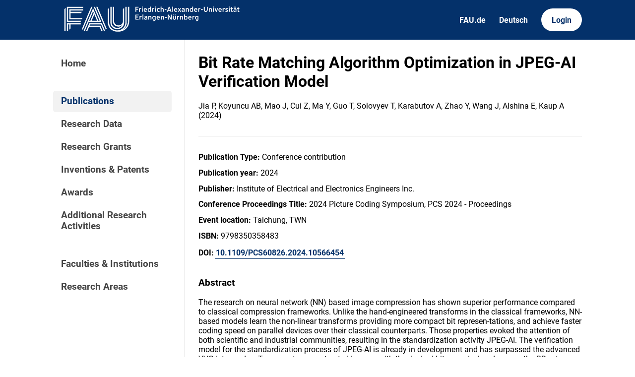

--- FILE ---
content_type: text/html; charset=utf-8
request_url: https://cris.fau.de/publications/325748200/
body_size: 3453
content:






<!DOCTYPE html>
<html lang="en">

<head>
  <meta charset="UTF-8">
  <meta http-equiv="X-UA-Compatible" content="IE=edge">
  <meta name="viewport" content="width=device-width, initial-scale=1.0">

  <title>
Bit Rate Matching Algorithm Optimization in JPEG-AI Verification Model - FAU CRIS
</title>

  <link rel="shortcut icon" type="image/svg" href="/static/img/cris-logo-onblue.svg"/>

  <link rel="stylesheet" href="/static/css/_global.css">
  <link rel="stylesheet" href="/static/css/_layout.css">
  <link rel="stylesheet" href="/static/css/slider.css">
  
</head>

<body>
  <div id="header">
    <div class="content">
      <a href="/"><img id="fau-logo" src="/static/img/FAU_Kernmarke.svg" alt="FAU-Logo"> </a>
      <div class="links">
        <a href="https://fau.de" class="secondary">FAU.de</a>
        



<a class="secondary" href='#' onclick="document.getElementById('language_form').submit()">Deutsch</a>


<form action="/i18n/setlang/" method="post" id="language_form"><input type="hidden" name="csrfmiddlewaretoken" value="h7MhyZ2DeuLr9ceXyPUNlDWgZ4M61Gkoq8fe6H0sjw6STfqOwDMakViNGrsxsfJc">
    <input name="next" type="hidden" value="">
    
    
    <input name="language" type="hidden" value="de">
    <!-- <input class="primary" type="submit" value="Deutsch"> -->
    
</form>

        <a href="https://cris.fau.de/converis/mypages/overview" class="primary">Login</a>
      </div>
      <div class="mobile">
        <a class="primary" onclick="document.body.classList.toggle('navopen')">
          <svg xmlns="http://www.w3.org/2000/svg" viewBox="0 0 448 512"><path d="M0 96C0 78.3 14.3 64 32 64H416c17.7 0 32 14.3 32 32s-14.3 32-32 32H32C14.3 128 0 113.7 0 96zM0 256c0-17.7 14.3-32 32-32H416c17.7 0 32 14.3 32 32s-14.3 32-32 32H32c-17.7 0-32-14.3-32-32zM448 416c0 17.7-14.3 32-32 32H32c-17.7 0-32-14.3-32-32s14.3-32 32-32H416c17.7 0 32 14.3 32 32z" fill="currentColor"/></svg>
        </a>
      </div>
    </div>
  </div>
  <div id="app">
    <div id="sidebar">      
      <a href="/" active="">Home</a>
      <div class="empty"></div>
      <a href="/publications/" active="true">Publications</a>
      <a href="/datasets/" active="false">Research Data</a>
      <a href="/projects/" active="false">Research Grants</a>
      <a href="/inventions/" active="false">Inventions & Patents</a>
      <a href="/awards/?academy_member=on&scholarship=on&other_award=on" active="false">Awards</a>
      <a href="/activities/">Additional Research Activities</a>
      <div class="empty"></div>
      <a href="/organisations/" active="false">Faculties & Institutions</a>
      <a href="/research_areas/" active="false">Research Areas</a>
    </div>

    <div id="content">
      
    <h1>Bit Rate Matching Algorithm Optimization in JPEG-AI Verification Model</h1>
    <p>Jia P, Koyuncu AB, Mao J, Cui Z, Ma Y, Guo T, Solovyev T, Karabutov A, Zhao Y, Wang J, Alshina E, Kaup A  (2024)</p>

    <hr>

    








    <p><strong>Publication Type:</strong> Conference contribution</p>







    <p><strong>Publication year:</strong> 2024</p>




    


    <p><strong>Publisher:</strong> Institute of Electrical and Electronics Engineers Inc.</p>




    


    



    

    

    

    

    





    <p><strong>Conference Proceedings Title:</strong> 2024 Picture Coding Symposium, PCS 2024 - Proceedings</p>



    <p>
        <strong>Event location:</strong> Taichung, TWN
        
    </p>


    

    


    <p><strong>ISBN:</strong> 9798350358483</p>




    <p><strong>DOI:</strong> <a href="https://doi.org/10.1109/PCS60826.2024.10566454">10.1109/PCS60826.2024.10566454</a></p>




    



    <h3>Abstract</h3>
    <p>The research on neural network (NN) based image compression has shown superior performance compared to classical compression frameworks. Unlike the hand-engineered transforms in the classical frameworks, NN-based models learn the non-linear transforms providing more compact bit represen-tations, and achieve faster coding speed on parallel devices over their classical counterparts. Those properties evoked the attention of both scientific and industrial communities, resulting in the standardization activity JPEG-AI. The verification model for the standardization process of JPEG-AI is already in development and has surpassed the advanced VVC intra codec. To generate reconstructed images with the desired bits per pixel and assess the BD-rate performance of both the JPEG-AI verification model and VVC intra, bit rate matching is employed. However, the current state of the JPEG-AI verification model experiences significant slowdowns during bit rate matching, resulting in suboptimal performance due to an unsuitable model. The proposed methodology offers a gradual algorithmic optimization for matching bit rates, resulting in a fourfold acceleration and over 1% improvement in BD-rate at the base operation point. At the high operation point, the acceleration increases up to sixfold.</p>


    
    


    
        
            <h3>Authors with CRIS profile</h3>
        
        <div class="entity-map">
            
                
                    

<a class="entity" href="/persons/238084534/">
  <svg xmlns="http://www.w3.org/2000/svg" viewBox="0 0 448 512"><path d="M224 256c70.7 0 128-57.3 128-128S294.7 0 224 0S96 57.3 96 128s57.3 128 128 128zm-45.7 48C79.8 304 0 383.8 0 482.3C0 498.7 13.3 512 29.7 512H418.3c16.4 0 29.7-13.3 29.7-29.7C448 383.8 368.2 304 269.7 304H178.3z"/></svg>
  <span>Panqi Jia</span>
</a>
                    

<a class="entity" href="/organisations/106002990/">
  <svg xmlns="http://www.w3.org/2000/svg" viewBox="0 0 576 512"><!--! Font Awesome Pro 6.2.1 by @fontawesome - https://fontawesome.com License - https://fontawesome.com/license (Commercial License) Copyright 2022 Fonticons, Inc. --><path d="M543.8 287.6c17 0 32-14 32-32.1c1-9-3-17-11-24L512 185V64c0-17.7-14.3-32-32-32H448c-17.7 0-32 14.3-32 32v36.7L309.5 7c-6-5-14-7-21-7s-15 1-22 8L10 231.5c-7 7-10 15-10 24c0 18 14 32.1 32 32.1h32V448c0 35.3 28.7 64 64 64H448.5c35.5 0 64.2-28.8 64-64.3l-.7-160.2h32zM288 288c-35.3 0-64-28.7-64-64s28.7-64 64-64s64 28.7 64 64s-28.7 64-64 64zM176 400c0-44.2 35.8-80 80-80h64c44.2 0 80 35.8 80 80c0 8.8-7.2 16-16 16H192c-8.8 0-16-7.2-16-16z"/></svg>
  <span>Lehrstuhl für Multimediakommunikation und Signalverarbeitung (LMS)</span>
</a>
                
            
                
                    

<a class="entity" href="/persons/101609124/">
  <svg xmlns="http://www.w3.org/2000/svg" viewBox="0 0 448 512"><path d="M224 256c70.7 0 128-57.3 128-128S294.7 0 224 0S96 57.3 96 128s57.3 128 128 128zm-45.7 48C79.8 304 0 383.8 0 482.3C0 498.7 13.3 512 29.7 512H418.3c16.4 0 29.7-13.3 29.7-29.7C448 383.8 368.2 304 269.7 304H178.3z"/></svg>
  <span>Andre Kaup</span>
</a>
                    

<a class="entity" href="/organisations/106002990/">
  <svg xmlns="http://www.w3.org/2000/svg" viewBox="0 0 576 512"><!--! Font Awesome Pro 6.2.1 by @fontawesome - https://fontawesome.com License - https://fontawesome.com/license (Commercial License) Copyright 2022 Fonticons, Inc. --><path d="M543.8 287.6c17 0 32-14 32-32.1c1-9-3-17-11-24L512 185V64c0-17.7-14.3-32-32-32H448c-17.7 0-32 14.3-32 32v36.7L309.5 7c-6-5-14-7-21-7s-15 1-22 8L10 231.5c-7 7-10 15-10 24c0 18 14 32.1 32 32.1h32V448c0 35.3 28.7 64 64 64H448.5c35.5 0 64.2-28.8 64-64.3l-.7-160.2h32zM288 288c-35.3 0-64-28.7-64-64s28.7-64 64-64s64 28.7 64 64s-28.7 64-64 64zM176 400c0-44.2 35.8-80 80-80h64c44.2 0 80 35.8 80 80c0 8.8-7.2 16-16 16H192c-8.8 0-16-7.2-16-16z"/></svg>
  <span>Lehrstuhl für Multimediakommunikation und Signalverarbeitung (LMS)</span>
</a>
                
            
        </div>
    











    
    <h3>Involved external institutions</h3>
    <div class="entity-stack">
        
            

<a class="entity" href="/organisations/ext/218027571/">
  <svg xmlns="http://www.w3.org/2000/svg" viewBox="0 0 576 512"><!--! Font Awesome Pro 6.2.1 by @fontawesome - https://fontawesome.com License - https://fontawesome.com/license (Commercial License) Copyright 2022 Fonticons, Inc. --><path d="M543.8 287.6c17 0 32-14 32-32.1c1-9-3-17-11-24L512 185V64c0-17.7-14.3-32-32-32H448c-17.7 0-32 14.3-32 32v36.7L309.5 7c-6-5-14-7-21-7s-15 1-22 8L10 231.5c-7 7-10 15-10 24c0 18 14 32.1 32 32.1h32V448c0 35.3 28.7 64 64 64H448.5c35.5 0 64.2-28.8 64-64.3l-.7-160.2h32zM288 288c-35.3 0-64-28.7-64-64s28.7-64 64-64s64 28.7 64 64s-28.7 64-64 64zM176 400c0-44.2 35.8-80 80-80h64c44.2 0 80 35.8 80 80c0 8.8-7.2 16-16 16H192c-8.8 0-16-7.2-16-16z"/></svg>
  <span>
    Huawei Technologies Co. Ltd
  </span>
  
    <span class="details">
      

<img class="flag"
    src=/static/img/flags/cn.svg
    width="28"
    alt="CN"
> 
      China (CN)</span>
  
</a>
        
    </div>
    



    




    



    <h3>How to cite</h3>

    
        <p><strong>APA:</strong></p>
        <p>Jia, P., Koyuncu, A.B., Mao, J., Cui, Z., Ma, Y., Guo, T.,... Kaup, A. (2024). Bit Rate Matching Algorithm Optimization in JPEG-AI Verification Model. In <i>2024 Picture Coding Symposium, PCS 2024 - Proceedings</i>. Taichung, TWN: Institute of Electrical and Electronics Engineers Inc..</p>
    

    
        <p><strong>MLA:</strong></p>
        <p>Jia, Panqi, et al. &quot;Bit Rate Matching Algorithm Optimization in JPEG-AI Verification Model.&quot; <i>Proceedings of the 2024 Picture Coding Symposium, PCS 2024, Taichung, TWN</i> Institute of Electrical and Electronics Engineers Inc., 2024.</p>
    

    <p><strong>BibTeX:</strong> <a href='https://cris.fau.de/bibtex/publication/325748200.bib'>Download</a></p>



    

    </div>
  </div>
  <div id="footer">
    <div class="content">
      <address>
        <p>Friedrich-Alexander-Universität</p>
        <p>Erlangen-Nürnberg</p>
        <p>Schloßplatz 4</p>
        <p>91054 Erlangen</p>
      </address>

      <div>
        <p>Friedrich-Alexander-Universität Erlangen-Nürnberg</p>
        <p>Current Research Information System | CRIS</p>
        <p><a href="mailto:cris-support@fau.de">Mail: cris-support@fau.de</a></p>
      </div>

      <div>
        <p><a href="https://blogs.fau.de/cris/impressum-datenschutz-und-barrierefreiheit/">Impressum / Datenschutz / Barrierefreiheit</a></p>
        <p><a href="https://blogs.fau.de/cris/">CRIS-Blog</a></p>
        <p><a href="https://cris.fau.de/docs/">CRIS-Handbuch</a></p>
      </div>
    </div>
  </div>
</body>


  <script src="/static/js/filter.js"></script> 
  <script src="/static/js/tabs.js"></script> 


</html>


--- FILE ---
content_type: text/css
request_url: https://cris.fau.de/static/css/_global.css
body_size: 3498
content:
:root {
  --color-primary: #04316a;
  --color-primary-hov: #061a38;
  --color-white: #ffffff;
  --color-lighter: #f2f2f2;
  --color-light: #dddddd;
  --color-light-hov: #bbbbbb;
  --color-border: #dddddd;
}

@font-face {
  font-family: Roboto;
  font-style: normal;
  font-weight: 700;
  src: url(../fonts/roboto/Roboto-Bold.woff2) format("woff2"),url(../fonts/roboto/Roboto-Bold-webfont.woff) format("woff"),url(../fonts/roboto/Roboto-Bold-webfont.ttf) format("truetype")
}

@font-face {
  font-family: Roboto;
  font-style: italic;
  font-weight: 700;
  src: url(../fonts/roboto/Roboto-BoldItalic.woff2) format("woff2"),url(../fonts/roboto/Roboto-BoldItalic-webfont.woff) format("woff"),url(../fonts/roboto/Roboto-BoldItalic-webfont.ttf) format("truetype")
}

@font-face {
  font-family: Roboto;
  font-style: normal;
  font-weight: 500;
  src: url(../fonts/roboto/Roboto-Bold-500.ttf) format("truetype")
}

@font-face {
  font-family: Roboto;
  font-style: italic;
  font-weight: 500;
  src: url(../fonts/roboto/Roboto-BoldItalic-500.ttf) format("truetype")
}

@font-face {
  font-family: Roboto;
  font-style: italic;
  font-weight: 400;
  src: url(../fonts/roboto/Roboto-Italic.woff2) format("woff2"),url(../fonts/roboto/Roboto-Italic-webfont.woff) format("woff"),url(../fonts/roboto/Roboto-Italic-webfont.ttf) format("truetype")
}

@font-face {
  font-family: Roboto;
  font-style: normal;
  font-weight: 400;
  src: url(../fonts/roboto/Roboto-Regular.woff2) format("woff2"),url(../fonts/roboto/Roboto-Regular-webfont.woff) format("woff"),url(../fonts/roboto/Roboto-Regular-webfont.ttf) format("truetype")
}

* {
  font-family: Roboto, sans-serif;
}

/*
 * Basic text elements
 */

h1 {
  margin-top: 0;
}

h3 {
  margin-block-start: 2em;
  margin-block-end: 1em;
}

p {
  margin: .8em 0;
}

p a {
  position: relative;
  color: var(--color-primary);
  text-decoration: none;
  font-weight: bold;
  border-bottom: 1px solid currentColor;
  /* display: inline-block; */
  padding: 2px;
  margin: -2px;
  line-height: 150%;
}

.empty {
  padding-top: 30px;
}

/* p a::before {
  content: '';
  position: absolute;
  top: -.2em;
  left: -.2em;
  width: calc(100% + .4em);
  height: calc(100% + .4em);
  border-radius: 2pt;
  background-color: #04316a00;
  transition: background-color .1s ease;
} */

/* p a:hover::before { */
p a:hover {
  background-color: var(--color-primary);
  color: var(--color-white);
}

p a[flag] {
  border-bottom: none;
  display: inline-flex;
  justify-content: center;
  align-items: center;
}

p code {
  font-family: monospace;
  font-size: 1.1em;
  position: relative;
  background-color: var(--color-lighter);
  padding: 2px;
}

hr {
  border: none;
  height: 1px;
  background-color: var(--color-border);
  margin: 2em 0;
  padding: 0;
}

pre {
  white-space: pre-wrap;
}

/*
 * Buttons
 */

button[primary], button[secondary] {
  border: none;
  padding: 10pt 14pt;
  font-weight: bold;
  font-size: 11pt;
  line-height: 11pt;
  cursor: pointer;
  transition: background-color .2s ease;
}

button[primary] {
  background-color: var(--color-primary);
  color: #ffffff;
}
button[primary]:hover {
  background-color: var(--color-primary-hov);
}

button[secondary] {
  background-color: var(--color-light);
  color: #000000;
}
button[secondary]:hover {
  background-color: var(--color-light-hov);
}

input[type=submit] {
  border: none;
  padding: 10pt 14pt;
  margin-bottom: 2em;
  font-weight: bold;
  font-size: 11pt;
  line-height: 11pt;
  cursor: pointer;
  background-color: var(--color-primary);
  color: #ffffff;
  transition: background-color .2s ease; 
}

input[type=submit]:hover {
  background-color: var(--color-primary-hov);
}

/*
 * Tables
 */

table {
  border-collapse: separate;
  width: 90%;
  border-spacing: 0 10px;
}

table td {
  border: 1px solid var(--color-border);
  padding: 6pt;
}

td + td {
  border-left: none;
}

table th {
  padding: 10pt 6pt;
  text-align: left;
  background-color: var(--color-primary);
  color: var(--color-white);
  font-weight: bold;
}

tr:first-child td:first-child {
  border-top-left-radius: 4pt;
}
tr:first-child td:last-child {
  border-top-right-radius: 4pt;
}

tr:last-child td:first-child {
  border-bottom-left-radius: 4pt;
}
tr:last-child td:last-child {
  border-bottom-right-radius: 4pt;
}

tr td:first-child {
  border-top-left-radius: 4pt;
  border-bottom-left-radius: 4pt;
}

/* Header */
tr th:last-child {
  border-top-right-radius: 4pt;
  border-bottom-right-radius: 4pt;
}

tr:first-child th:first-child {
  border-top-left-radius: 4pt;
}
tr:first-child th:last-child {
  border-top-right-radius: 4pt;
}

tr:last-child th:first-child {
  border-bottom-left-radius: 4pt;
}
tr:last-child th:last-child {
  border-bottom-right-radius: 4pt;
}

tr th:first-child {
  border-top-left-radius: 4pt;
  border-bottom-left-radius: 4pt;
}

tr th:last-child {
  border-top-right-radius: 4pt;
  border-bottom-right-radius: 4pt;
}

td a {
  display: inline-flex;
  justify-content: center;
  align-items: center;
}td a {
  display: inline-flex;
  justify-content: center;
  align-items: center;
}

td:has(a) {
  text-align: center;
  vertical-align: middle;
}


td svg {
  width: 20pt;
}

/*
 * Images
 */

img {
  /* max-width: 30%; */
}

/*
 * Lists
 */

ul:not([documents]):not([tree]):not([tabs]) {
  border-collapse: collapse;
  width: 100%;
  padding: 0;
}

ul:not([documents]):not([tree]):not([tabs]) li {
  border: 1px solid var(--color-border);
  padding: 6pt;
  list-style: none;
}

ul:not([documents]):not([tree]):not([tabs]) li:nth-child(2n) {
  background-color: var(--color-lighter);
}

ul:not([documents]):not([tree]):not([tabs]) li:not(:first-child) {
  border-top: none;
}

ul[header]:not([documents]):not([tree]):not([tabs]) li:first-child {
  border: none;
  padding: 10pt 6pt;
  text-align: left;
  background-color: var(--color-primary);
  color: var(--color-white);
  font-weight: bold;
}

/**/

ul[documents] {
  width: 100%;
  margin: 0 0 10pt 0;
  padding: 0;
}

ul[documents] a {
  text-decoration: none;
}

ul[documents] li {
  display: block;
  padding: 10pt;
  margin-bottom: 10pt;
  /* border: 1px solid var(--color-border); */
  cursor: pointer;
  transition: background-color .1s ease;
}

ul[documents] li:hover {
  background-color: var(--color-lighter);
}

ul[documents] li * {
  margin: 0;
  padding: 0;
  color: #000000;
  text-decoration: none;
}

ul[documents] li h2 {
  color: var(--color-primary);
  margin-block-start: 2em;
  margin-block-end: 1em;
  font-size: 1.2em;
  margin: 0;
}

ul[documents] li h2:not(:last-child) {
  margin-bottom: .5em;
}

ul[documents][featured] li {
  border: 1px solid var(--color-border);
}

ul[documents] li img {
  width: 14px;
  height: 14px;
}

/*
 * Trees
 */

ul[tree] {
  width: calc(100% - 26pt);
  padding: 0;
}

ul[tree] li {
  display: block;
  border: none;
  padding: 0;
}

ul[tree] li > div {
  padding: 2pt;
}

ul[tree] li > ul {
  margin-left: 13pt;
  padding-left: calc(13pt - 1px);
  border-left: 1px solid var(--color-border);
}

ul[tree] li * {
  color: #000000;
  text-decoration: none;
}

.nested {
  display: none;
}

ul[tree] div > span {
  display: flex;
  gap: 4pt;
  align-items: center;
  position: relative;
}

ul[tree] div > span::before {
  content: '';
  display: flex;
  height: 22pt;
  width: 22pt;
  flex-shrink: 0;
  justify-content: center;
  align-items: center;
  font-weight: bolder;
  color: #000000;
  z-index: 2;
}

ul[tree] div > span::after {
  content: '';
  height: 1px;
  width: 32pt;
  position: absolute;
  background-color: var(--color-border);
  top: 50%;
  left: -14pt;
  display: block;
  z-index: 0;
}

.plus::before {
  content: "+" !important;
  cursor: pointer;
  background-color: var(--color-lighter);
}

.minus::before {
  content: "-" !important;
  cursor: pointer;
  background-color: var(--color-lighter);
}

ul[tree] div > span > a {
  font-weight: 600;
  flex-grow: 0;
  cursor: pointer;
}

ul[tree] div > span > a:hover {
  text-decoration: underline;
}

.active {
  display: block;
}

/*
 * Entities
 */

.entity {
  display: grid;
  grid-template-columns: auto 1fr;
  align-items: center;
  column-gap: 4pt;
  border: 1px solid var(--color-border);
  padding: 6pt;
  border-radius: 4pt;
  text-decoration: none;
  transition: background-color .2s ease;
  cursor: pointer;
}

.entity.fix{
  width: 150pt;
}

.entity:hover {
  background-color: var(--color-lighter);
}

.entity svg, .map-item svg {
  width: 14pt;
  height: 14pt;
  margin: auto;
  fill: var(--color-primary);
}

.entity img {
  width: 14pt;
  height: 14pt;
  margin-bottom: auto;
  fill: var(--color-primary);
}

.entity span {
  font-size: 11pt;
  font-weight: bold;
  color: #000000;
  grid-column: 2;
}

.entity span.details {
  font-size: 10pt;
  font-weight: normal;
  color: #333333;
}

.entity-list {
  display: flex;
  flex-wrap: wrap;
  gap: 4pt;
  margin-bottom: 4pt;
}

.entity-stack {
  display: flex;
  flex-direction: column;
  gap: 7pt;
  margin-bottom: 4pt;
  width: 100%;
}

.entity-stack > * {
  position: relative;
  border: none;
  margin: 0 -4pt;
  padding: 8pt;
}

.entity-stack .entity {
  column-gap: 8pt;
}

/* .entity-stack > *:not(:last-child)::after {
  content: '';
  width: calc(100% - 16pt);
  height: 1px;
  background-color: var(--color-border);
  position: absolute;
  bottom: -4pt;
  left: 8pt;
} */

.entity-map {
  display: grid;
  grid-template-columns: auto auto;
  width: fit-content;
  row-gap: 4pt;
  margin-bottom: 4pt;
}

.entity-map > *:nth-child(2n) {
  border-left: none;
  border-top-left-radius: 0;
  border-bottom-left-radius: 0;
}

.entity-map > *:nth-child(2n+1) {
  border-top-right-radius: 0;
  border-bottom-right-radius: 0;
}

.entity .pub-number {
  font-weight: normal;
  font-size: 10pt;
}

/*
 * PAGINATION
 */

.paginate {
  display: flex;
  justify-content: left;
  margin-top: 2em;
}

.paginate a {
  text-decoration: none;
  color: #000000;
  font-size: 12pt;
  min-width: 26pt;
  height: 26pt;
  width: max-content;
  padding-left: 2pt;
  padding-right: 2pt;
  display: grid;
  place-items: center;
  border-radius: 13pt;
  margin-right: 5px;
  line-height: 1em;
  box-sizing: border-box;
  background-color: #ffffff00;
  transition: background-color .2s ease;
}

.paginate a:hover {
  background-color: var(--color-light);
}

.paginate a[disabled] {
  pointer-events: none;
  background-color: transparent;
  color: #00000055;
}

.paginate a.jump {
  font-size: 16pt;
  padding-bottom: 2px;
}

.paginate a.num {
  padding-top: 2px;
}

.paginate a.str {
  width: unset;
  padding: 2px 7pt 0 7pt;
}

.paginate a.current {
  color: var(--color-white);
  background-color: var(--color-primary);
}

.paginate a.current:hover {
  background-color: var(--color-primary-hov);
}

/*
 * SEARCH
 */

.search {
  border: 1px solid var(--color-border);
  background-color: var(--color-white);
  transition: background-color .2s ease;
  display: flex;
  max-width: 300pt;
  overflow: hidden;
}

.search form {
  display: flex;
  flex-grow: 1;
  flex-shrink: 1;
}

.search input {
  display: inline;
  border: none;
  padding: 10pt 14pt;
  font-weight: bold;
  font-size: 11pt;
  line-height: 11pt;
  color: #000000;
  cursor: text;
  outline: none;
  background-color: transparent;
  flex-grow: 1;
  flex-shrink: 1;
}

.search:hover {
  background-color: var(--color-lighter);
}

.search:focus-within {
  border-color: var(--color-primary);
  background-color: var(--color-lighter);
}

.search a {
  height: 32pt;
  box-sizing: border-box;
  padding: 2pt;
  text-decoration: none;
}

.search .inner {
  width: 100%;
  height: 100%;
  padding: 8pt 12pt;
  box-sizing: border-box;
  background-color: var(--color-primary);
  display: flex;
  align-items: center;
  gap: 8pt;
}

.search a:hover .inner {
  background-color: var(--color-primary-hov);
}

.search a svg {
  width: 100%;
  height: 100%;
  fill: var(--color-white);
}

.search p {
  text-decoration: none;
  color: #ffffff;
  font-weight: bold;
  font-size: 11pt;
}

.search[big] {
  max-width: unset;
}

.search[big] input {
  padding: 15pt;
}

.search[big] a {
  height: 42pt;
}

.search[big] a svg {
  height: 70%;
}

@media screen and (max-width: 450px) {
  .search input {
    font-size: 9pt;
  }

  .search p {
    display: none;
  }
}

/*
Filter input
*/
#filter input[type=text] {
  display: block;
  padding: 10pt 14pt;
  font-weight: bold;
  font-size: 11pt;
  line-height: 11pt;
  color: #000000;
  cursor: text;
  outline: none;
  border: 1px solid var(--color-border);
  background-color: var(--color-white);
  width: 95%;
}

.text-input{
  width: 90%;
  margin-bottom: 5px;
}

#filter input[type=text]:focus-within {
  border-color: var(--color-primary);
  background-color: var(--color-lighter);
}

.category-header{
  padding-bottom: 10pt;
}

.category-header h2{
  display: inline;
  margin-right: 10px;
}

#filter button{
  border: none;
  padding: 2pt;
  padding-left: 5pt;
  padding-right: 5pt;
  font-weight: bold;
  font-size: 11pt;
  line-height: 11pt;
  cursor: pointer;
  transition: background-color .2s ease;
  background-color: var(--color-primary);
  color: var(--color-white);
}

/*
 * HEADER WITH ACTION
 */

.header-with-action {
  display: flex;
  margin-bottom: 10pt;
  align-items: center;
}

.header-with-action h1, .header-with-action h2 {
  margin: 0;
  flex-grow: 1;
}

@media screen and (max-width: 600px) {
  .header-with-action {
    flex-direction: column;
    align-items: flex-start;
    gap: 10pt;
  }

  .header-with-action .search {
    width: 100%;
    max-width: unset;
  }
}

/*
 * TABS
 */

ul[tabs] {
  display: flex;
  padding: 0;
  margin: 0 -10pt 1em -10pt;
  flex-wrap: wrap;
  list-style: none;
}

ul[tabs] a {
  background-color: var(--color-lighter);
  width: 160px;
  margin: 10px;
  text-decoration: none;
  color: var(--color-dark);
}

ul[tabs] a:hover {
  background-color: var(--color-primary);
  color: var(--color-white);
}

ul[tabs] p {
  text-decoration: none;
  text-align: center;
  font-weight: 800;
}

ul[tabs] a[active] {
  background-color: var(--color-primary);
  color: var(--color-white);
}

#search-list li{
  background-color: white;
  padding: 0px;
}

#search-list li a{
  display: block;
  color: black;
  text-decoration: none;
  padding: 8px;
}

#search-list li:nth-child(2n){
  background-color: white;
}

#search-list li[active=true]{
  background-color: var(--color-primary);
  color: white;
}

#search-list li[active=true] a{
  color: white;
}


#search-list li:hover:not([active]){
  background-color: var(--color-light);
}

#search-list li:not(.positive){
  display: none;
}

#search-list li:not(.positive) a{
  text-decoration: line-through;
}

.flag{
  vertical-align: middle;
}

.picture{
  width: 25%;
}

.max-picture{
  max-width: 100%;
}

#filterbutton{
  margin-left: auto;
  margin-right: auto;
  width: 20%;
  min-width: 100px;
  margin-top: 5pt;
  margin-bottom: 5pt;
  display: block;
}

#filterbutton[active=False] {
  background-color: var(--color-light-hov);
}

#filter{
  border-style: solid;
  border-color: var(--color-primary);
  padding: 10px;
}

#filter .apply-button{
  display: block;
  margin-left: auto;
  margin-right: auto;
  margin-bottom: 0px;
}

.card{
  display: flex;
  flex-direction: row;
}

.item.pic{
  flex:1;
}

.item.pic img{
  max-width: 100%;
  height: auto;
}

.item.links{
  flex:3;
  display: flex;
  flex-direction: column;
  margin-left: 10pt;
}

.item.links p{
  margin: 0pt;
}

.switch {
  display: inline-block;
  width: 60px;
  height: 34px;
}

.switch {
  position: relative;
  display: inline-block;
  width: 60px;
  height: 34px;
  margin-right: 10px; /* Add margin for spacing */
}

.switch input {
  display: none;
}

.slider {
  position: absolute;
  top: 0;
  left: 0;
  right: 0;
  bottom: 0;
  background-color: #04316a;
  border-radius: 34px;
  transition: background-color 0.4s;
  transform: scale(0.7); /* Scale down the size of the slider */
  transform-origin: center; /* Set the transform origin to the center */
}

.slider:before {
  position: absolute;
  content: "";
  height: 26px;
  width: 26px;
  right: 4px;
  bottom: 4px;
  background-color: white;
  border-radius: 50%;
  transition: transform 0.4s;
  transform-origin: center; /* Set the transform origin to the center */
}

input:checked + .slider {
  background-color: var(--color-light-hov);
}

input:checked + .slider:before {
  transform: translateX(-26px);
}

.checkbox-label{
  font-size: 14pt;
  margin-bottom: 10px;
}

.filter-block{
  position: relative;
}

.closable{
  position: absolute;
  top: 2px;
  right: 0px;
  width: 30px;
  height: 30px;
  cursor: pointer;
  place-items: center;
  display: grid;
  font-weight: bold;
}

.closable img{
  width: 100%;
}

.welcome{
  display: inline-block;
  text-align: center;
}

.filter-category{
  display: flex;
  flex-wrap: wrap;
}

.checkbox{
  display: flex;
  padding-bottom: 10px;
  align-items: center;
}

.switch-container{
  width: 50px;
}

.label-container{
  width: 300px;
  margin-left: 5px;
}

.person-link{
  padding-bottom: 15px;
}

.filter-header{
  margin-top: 5px;
  margin-bottom: 5px;
  font-size: 1.17em;
}

@media (max-width: 600px){
  .checkbox{
    flex-basis: 100%;
    max-width: 300px;
  }
}
@media (max-width: 600px){
  h1{
    font-size: 1.5em;
  }
}

--- FILE ---
content_type: text/css
request_url: https://cris.fau.de/static/css/slider.css
body_size: 523
content:
.range_container {
    display: flex;
    flex-direction: column;
    width: 60%;
    margin-top: 40px;
    margin-bottom: 30px;
  }
  
  .sliders_control {
    position: relative;
    min-height: 30px;
  }
  
  .form_control {
    position: relative;
    display: flex;
    justify-content: space-between;
    font-size: 15px;
    color: #635a5a;
  }
  
  input[type=range]::-webkit-slider-thumb {
    -webkit-appearance: none;
    pointer-events: all;
    width: 24px;
    height: 24px;
    background-color: #fff;
    border-radius: 50%;
    box-shadow: 0 0 0 1px #C6C6C6;
    cursor: pointer;
  }
  
  input[type=range]::-moz-range-thumb {
    -webkit-appearance: none;
    pointer-events: all;
    width: 24px;
    height: 24px;
    background-color: #fff;
    border-radius: 50%;
    box-shadow: 0 0 0 1px #C6C6C6;
    cursor: pointer;  
  }
  
  input[type=range]::-webkit-slider-thumb:hover {
    background: #f7f7f7;
  }
  
  input[type=range]::-webkit-slider-thumb:active {
    box-shadow: inset 0 0 3px #387bbe, 0 0 9px #387bbe;
    -webkit-box-shadow: inset 0 0 3px #387bbe, 0 0 9px #387bbe;
  }
  
  input[type="number"] {
    color: black;
    width: 60px;
    height: 20px;
    font-size: 15px;
    border: none;
  }
  
  input[type=number]::-webkit-inner-spin-button, 
  input[type=number]::-webkit-outer-spin-button {  
     opacity: 1;
  }
  
  input[type="range"] {
    -webkit-appearance: none; 
    appearance: none;
    height: 2px;
    width: 100%;
    position: absolute;
    background-color: #C6C6C6;
    pointer-events: none;
  }
  
  #fromSlider {
    height: 0;
    z-index: 1;
  }